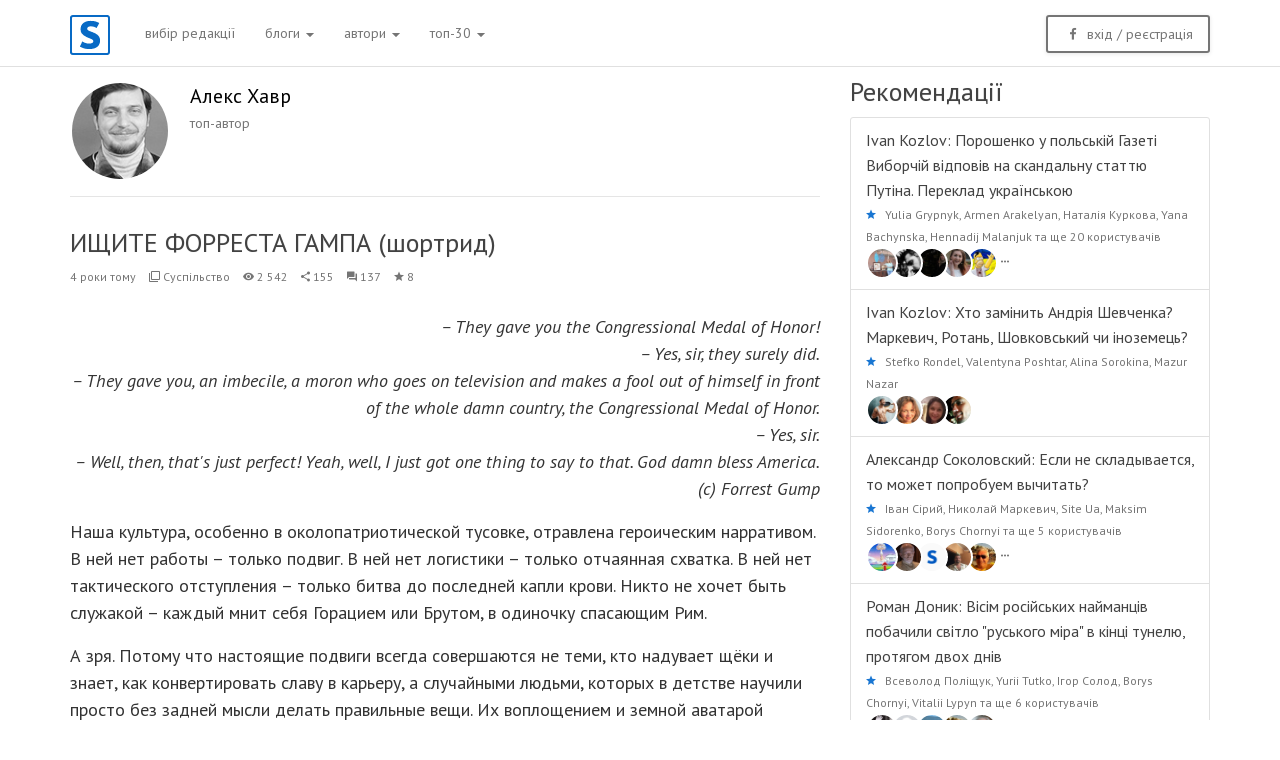

--- FILE ---
content_type: text/html; charset=UTF-8
request_url: https://old.site.ua/khavryuchenko.oleksiy/36885-ischite-forresta-gampa-shortrid/
body_size: 11319
content:

<!DOCTYPE html>
<html lang="uk-UA">
<head>
    <meta property="fb:app_id" content="198834233620212"/>
    <meta property="fb:pages" content="1529341350655882"/>
    <meta http-equiv="X-UA-Compatible" content="IE=edge,chrome=1">
    <link rel="icon" title="Icon" href="/img/icon.png">
    <link rel="shortcut icon" title="Shortcut icon" href="/img/icon.png">
    <link rel="apple-touch-icon" href="/img/apple-touch-icon.png"/>
    <meta charset="UTF-8">
    <meta name="viewport" content="width=device-width, initial-scale=1.0, maximum-scale=1.0, user-scalable=no"/>
    <meta name="csrf-param" content="_csrf">
    <meta name="csrf-token" content="Z016NVVmVkFTHz5HLy8VFykqKXhsBx4lSjUuXWNLGQZKGjBHORciAA==">
    <link href="https://fonts.googleapis.com/css?family=PT+Sans:400,400i,700,700i&amp;subset=cyrillic-ext"
          rel="stylesheet">
    <title>Алекс Хавр: ИЩИТЕ ФОРРЕСТА ГАМПА (шортрид) | site.ua</title>
    <meta property="og:title" content="Алекс Хавр: ИЩИТЕ ФОРРЕСТА ГАМПА (шортрид)">
<meta property="twitter:title" content="Алекс Хавр: ИЩИТЕ ФОРРЕСТА ГАМПА (шортрид)">
<meta property="twitter:site" content="@site_ua">
<meta property="twitter:creator" content="@site_ua">
<meta property="twitter:description" content="стаття">
<meta property="twitter:card" content="summary_large_image">
<meta property="og:image" content="https://site.ua/uploads/post_cover_images/3405/600x400/img_60eb2935eb92c.jpg">
<meta property="twitter:image" content="https://site.ua/uploads/post_cover_images/3405/600x400/img_60eb2935eb92c.jpg">
<meta property="og:url" content="https://site.ua/khavryuchenko.oleksiy/36885/">
<meta property="og:type" content="article">
<link href="https://site.ua/khavryuchenko.oleksiy/36885/" rel="canonical">
<link href="/css/bootstrap.min.css?v=1539434653" rel="stylesheet">
<link href="/css/bootstrap-extend.min.css?v=1539434653" rel="stylesheet">
<link href="/css/application.css?v=1564320767" rel="stylesheet">
<script src="/assets/c45d186/jquery.js?v=1539435249"></script>
<script src="/assets/3a994d6d/yii.js?v=1539435249"></script>
<script src="/js/bootstrap.min.js?v=1539434653"></script>
<script src="/js/application.js?v=1539434653"></script>

	<!-- Google Tag Manager -->
<script>(function(w,d,s,l,i){w[l]=w[l]||[];w[l].push({'gtm.start':
new Date().getTime(),event:'gtm.js'});var f=d.getElementsByTagName(s)[0],
j=d.createElement(s),dl=l!='dataLayer'?'&l='+l:'';j.async=true;j.src=
'https://www.googletagmanager.com/gtm.js?id='+i+dl;f.parentNode.insertBefore(j,f);
})(window,document,'script','dataLayer','GTM-NVGP6W8');</script>
<!-- End Google Tag Manager -->

    <!-- Facebook Pixel Code -->
    <script>
        !function(f,b,e,v,n,t,s)
        {if(f.fbq)return;n=f.fbq=function(){n.callMethod?
            n.callMethod.apply(n,arguments):n.queue.push(arguments)};
            if(!f._fbq)f._fbq=n;n.push=n;n.loaded=!0;n.version='2.0';
            n.queue=[];t=b.createElement(e);t.async=!0;
            t.src=v;s=b.getElementsByTagName(e)[0];
            s.parentNode.insertBefore(t,s)}(window, document,'script',
            'https://connect.facebook.net/en_US/fbevents.js');
        fbq('init', '207443824495764');
        fbq('track', 'PageView');
    </script>
    <noscript><img height="1" width="1" style="display:none"
                   src="https://www.facebook.com/tr?id=207443824495764&ev=PageView&noscript=1"
        /></noscript>
    <!-- End Facebook Pixel Code -->
    </head>
<body>
    	    <script data-ad-client="ca-pub-6878504927492241" async src="https://pagead2.googlesyndication.com/pagead/js/adsbygoogle.js"></script>

    

<!-- Google Tag Manager (noscript) -->
<noscript><iframe src="https://www.googletagmanager.com/ns.html?id=GTM-NVGP6W8"
height="0" width="0" style="display:none;visibility:hidden"></iframe></noscript>
<!-- End Google Tag Manager (noscript) -->

    <script>
  (function(i,s,o,g,r,a,m){i['GoogleAnalyticsObject']=r;i[r]=i[r]||function(){
  (i[r].q=i[r].q||[]).push(arguments)},i[r].l=1*new Date();a=s.createElement(o),
  m=s.getElementsByTagName(o)[0];a.async=1;a.src=g;m.parentNode.insertBefore(a,m)
  })(window,document,'script','//www.google-analytics.com/analytics.js','ga');

  ga('create', 'UA-22182270-4', 'auto');
  ga('send', 'pageview');


    </script>
<div id="fb-root"></div>
<script>(function(d, s, id) {
  var js, fjs = d.getElementsByTagName(s)[0];
  if (d.getElementById(id)) return;
  js = d.createElement(s); js.id = id;
  js.src = "//connect.facebook.net/uk_UA/sdk.js#xfbml=1&version=v2.8&appId=198834233620212";
  fjs.parentNode.insertBefore(js, fjs);
}(document, 'script', 'facebook-jssdk'));
</script>


<nav class="site-navbar navbar navbar-default navbar-fixed-top" role="navigation" id="top-menu-navbar">
    <div class="container container-fluid">
        <div class="navbar-header">
            <button type="button" class="navbar-toggle hamburger navbar-toggle-right hided"
                    data-toggle="collapse" data-target="#site-navbar-collapse">
                <span class="sr-only">Toggle navigation</span>
                <span class="hamburger-bar"></span>
            </button>
            <div class="navbar-brand navbar-brand-center">
                                    <a href="/"><img class="navbar-brand-logo" src="/img/logo_site_ua_new.svg" alt="site.ua"></a>                            </div>
        </div>
        <div class="collapse navbar-collapse navbar-collapse-toolbar" id="site-navbar-collapse">
            <ul class="nav navbar-nav">
                <li><a href="/posts/editors/" role="button">вибір редакції</a></li>

                
                <li class="dropdown">
                    <a class="dropdown-toggle" href="#" role="button" data-toggle="dropdown">блоги <span class="caret"></span></a>                    <ul class="dropdown-menu" role="menu">
                        <li><a href="/posts/" role="button">топ-блоги</a></li>
                        <li><a href="/posts/club/" role="button">клуб</a></li>
                        <li><a href="/posts/sandbox/" role="button">sandbox</a></li>
                    </ul>
                </li>
                <li class="dropdown">
                    <a class="dropdown-toggle" href="#" role="button" data-toggle="dropdown">автори <span class="caret"></span></a>                    <ul class="dropdown-menu" role="menu">
                        <li><a href="/authors/">топ-автори</a></li>
                        <li><a href="/authors/club/">члени клубу</a></li>
                        <li><a href="/authors/sandbox/">sandbox</a></li>

                                            </ul>
                </li>
                <li class="dropdown">
                    <a class="dropdown-toggle" href="#" role="button" data-toggle="dropdown">топ-30 <span class="caret"></span></a>                    <ul class="dropdown-menu" role="menu">
                        <li><a href="/posts/top/">весь час</a></li>
                        <li><a href="/posts/top/year/">рік</a></li>
                        <li><a href="/posts/top/month/">місяць</a></li>
                        <li><a href="/posts/top/week/">тиждень</a></li>
                    </ul>
                </li>
            </ul>

                            
<div class="eauth" id="w1">
    <a type="button" class="pull-right margin-left-5 margin-top-15 btn btn-outline btn-primary eauth-service-link" href="/login/facebook/" data-eauth-service="facebook"><i class="icon md-facebook"></i> вхід <span class="hidden-sm">/ реєстрація</span></a></div>




                <span class="hidden-lg hidden-md hidden-sm"><br><br>&nbsp;</span>
            
            
                    </div>
    </div>
</nav>

<div class="container">
    <div id="page">
        <div class="row">
            <div class="col-lg-8 col-md-8 col-sm-12 col-xs-12">
                

<div id="post-page">
        

<div class="row">
    <div class="col-xs-12">
        <div class="widget author-info">
            <div class="widget-header padding-vertical-15 clearfix">
                <a class="avatar avatar-100 img-bordered bg-white pull-left margin-right-20"
                   href="/khavryuchenko.oleksiy/">
                    <img src="/uploads/avatars/3405/200x200/be1bc7997695495f756312886f566110.jpg" alt="site.ua">                </a>
                <div class="pull-left">
                    <div class="font-size-20">
                       <a class="black" href="/khavryuchenko.oleksiy/">Алекс Хавр</a>                    </div>
                                            <span class="grey-600 font-weight-300">топ-автор</span>
                                                        </div>
            </div>
        </div>
    </div>
</div>
    <div class="row">
        <div class="page-header">
            <h1 class="page-title">
                                ИЩИТЕ ФОРРЕСТА ГАМПА (шортрид)</h1>
        </div>
    </div>
    <div class="row">
        <div class="col-xs-12">
            <ul class="list-inline pull-left font-size-12">
                <li>
                    4 роки тому                </li>
                <li>
                    <i class="icon md-collection-item"></i>
                    <a href="/posts/category/4/" class="category-url">Суспільство</a>
                </li>
                <li>
                    <i class="icon md-eye"></i>                    2 542                </li>
		                    <li>
                        <i class="icon md-share"></i>
                        155                    </li>
		                                    <li>
                        <i class="icon md-comments"></i>
                        137                    </li>
                                                    <li>
                        <i class="icon md-star"></i>                        8                    </li>
                            </ul>
        </div>
    </div>
        <div class="row">
        <div class="col-xs-12" id="single-post">
            <div class="font-size-18">
                <p style="text-align: right;"><i>– They gave you the Congressional Medal of Honor! <br></i><i>– Yes, sir, they surely did. <br></i><i>– They gave you, an imbecile, a moron who goes on television and makes a fool out of himself in front of the whole damn country, the Congressional Medal of Honor. <br></i><i>– Yes, sir. <br></i><i>– Well, then, that's just perfect! Yeah, well, I just got one thing to say to that. God damn bless America. <br></i><i>(с) </i><i>Forrest Gump </i></p>    <p>Наша культура, особенно в околопатриотической тусовке, отравлена героическим нарративом. В ней нет работы – только подвиг. В ней нет логистики – только отчаянная схватка. В ней нет тактического отступления – только битва до последней капли крови. Никто не хочет быть служакой – каждый мнит себя Горацием или Брутом, в одиночку спасающим Рим.</p>  <p>А зря. Потому что настоящие подвиги всегда совершаются не теми, кто надувает щёки и знает, как конвертировать славу в карьеру, а случайными людьми, которых в детстве научили просто без задней мысли делать правильные вещи. Их воплощением и земной аватарой является Форрест Гамп, который зачастую оказывается человеком намного лучшим, чем окружающие его. Несмотря на то, что никто его не знает, никто его не помнит, и все немедленно забывают о нём, стоит только отвести взгляд. Однако, история движется их силами.</p>  <p>Так что ищите вокруг себя не героев в ореоле славы, а простых Форрестов Гампов. И не пренебрегайте ими. А то по итогу выяснится, что вас никто не вынесет с поля боя, рискуя собственной задницей (в прямом смысле слова).</p><p><br></p>    <p>Ну, а если вам неохота ассоциировать себя с недоумком, обладателем IQ 75 и ранения в жопу (действительно, это же никак не героично), то попробуйте хотя бы майора Даллесона из "<a href="https://en.wikipedia.org/wiki/The_Naked_and_the_Dead">Нагих и мёртвых</a>".</p><p><br></p>    <p>P.S. Стоит ли напоминать, что "Нагие и мёртвые" – лучший роман о Второй Мировой?</p>        <p><br></p>        <i>Данный блог является научно-популярным. В статье могут быть изложены точки зрения, отличные от мнения автора.</i>            </div>
        </div>
    </div>

    <div id="recommend-widget" class="padding-top-20">
    <div class="row">
        <div class="col-xs-12">
            <div id="share-buttons" class="inline">
                                    <a class="font-weight-400 btn btn-outline btn-primary blue-700" id="read-top-articles-link" href="/posts/top/week/">
<i class="blue-700 icon md-star" id="read-top-articles"></i>
<span>читати топ статей</span>

</a>
                                <div class="pull-right social-likes">
                    <a class="btn waves-effect waves-light social-facebook facebook hidden-xs">
                        <span class="btn-label"></span><i
                                class="icon md-facebook margin-left-10 margin-right-10"></i></a>

                    <a class="btn waves-effect waves-light social-twitter twitter hidden-xs">
                        <span class="btn-label"></span><i
                                class="icon md-twitter margin-left-10 margin-right-10"></i></a>
                </div>
            </div>
        </div>
    </div>
    <hr>
</div>



    
<div id="subscribe-widget">
    <div class="row">
        <div class="col-xs-12">
            <div class="row no-space">
                <div class="col-sm-1 col-xs-2">
                    <a href="/khavryuchenko.oleksiy/">
                        <img class="img-responsive img-circle" src="/uploads/avatars/3405/100x100/be1bc7997695495f756312886f566110.jpg" alt="">                    </a>
                </div>
                <div class="col-sm-5 col-xs-6">
                    <div class="padding-left-15">
                        <a href="/khavryuchenko.oleksiy/" class="blue-700">
                            khavryuchenko.oleksiy</a>
                        <br>
                        <span class="profile-user font-size-20 font-weight-400">
                        Алекс Хавр                    </span>
                    </div>
                </div>
                <div class="col-sm-6 col-xs-4">
                    <div id="subscribe-button" class="padding-top-10">
                                            </div>
                </div>
            </div>
        </div>
    </div>
    <hr>
</div>



            
<div class="row">
    <div class="col-xs-12">
        <div class="comments-auth eauth text-center padding-vertical-10 margin-top-10" id="w0">
            <p><i class="icon md-lock"></i> Коментарі доступні тільки зареєстрованим користувачам</p>
            <a id="fb-comments-auth" class="eauth-service-link blue-700" href="/login/facebook/" data-eauth-service="facebook">вхід / реєстрація</a>        </div>
    </div>
</div>
    
    


    
    
                
        
        
            
</div>


            </div>

            <div class="col-lg-4 col-md-4 col-sm-12 col-xs-12">
                

<div class="row">
    <div class="col-xs-12">
        <h3 class="page-title padding-vertical-10">Рекомендації</h3>
    </div>
</div>

<div class="row">
    <div class="col-xs-12">
        <ul class="list-group list-group-bordered" id="recommendations-list">
                            
<li class="list-group-item">
    <span class="font-size-16">
        <a href="/ivan.kozlov/37343-poroshenko-u-polskiy-gazeti-viborchiy-vidpoviv-na-skandalnu-stattyu-putina-pereklad-ukrayinskoyu/">Ivan Kozlov: Порошенко у польській Газеті Виборчій відповів на скандальну статтю Путіна. Переклад українською</a>    </span>
    <br>
    <i class="icon md-star blue-700 recommendations-star"></i>
    <span class="font-size-12">
                                                                                                                                                                            
                        <a class="category-url" href="/yulia.grypnyk/">Yulia Grypnyk</a>, <a class="category-url" href="/armen.arakelyan/">Armen Arakelyan</a>, <a class="category-url" href="/nataliya.kurkova/">Наталія Куркова</a>, <a class="category-url" href="/yana.bachynska/">Yana Bachynska</a>, <a class="category-url" href="/hennadij.malanjuk/">Hennadij Malanjuk</a> та ще 20 користувачів                            <br>
                                                            <a href="/yulia.grypnyk/"
                        data-toggle="tooltip"
                        data-placement="bottom"
                        data-original-title="Yulia Grypnyk" style="display:inline-block;">
                        <img class="img-circle img-bordered bg-white" src="/uploads/avatars/19119/64x64/2dec8d122fa3447e2baa42fbe4fe7918.jpg" width="32px" alt="Yulia Grypnyk" style="z-index: 5"></a>
                                                            <a href="/armen.arakelyan/"
                        data-toggle="tooltip"
                        data-placement="bottom"
                        data-original-title="Armen Arakelyan" style="display:inline-block;">
                        <img class="img-circle img-bordered bg-white" src="/uploads/avatars/19121/64x64/f67cd61e7bcf9f4d6b2c3e19e2c2d36d.jpg" width="32px" alt="Armen Arakelyan" style="margin-left: -10px; z-index: 4"></a>
                                                            <a href="/nataliya.kurkova/"
                        data-toggle="tooltip"
                        data-placement="bottom"
                        data-original-title="Наталія Куркова" style="display:inline-block;">
                        <img class="img-circle img-bordered bg-white" src="/uploads/avatars/19126/64x64/3a5b32a30dde157ac0e5e90d1330fe91.jpg" width="32px" alt="Наталія Куркова" style="margin-left: -10px; z-index: 3"></a>
                                                            <a href="/yana.bachynska/"
                        data-toggle="tooltip"
                        data-placement="bottom"
                        data-original-title="Yana Bachynska" style="display:inline-block;">
                        <img class="img-circle img-bordered bg-white" src="/uploads/avatars/19128/64x64/d68064201291ce47be8ac5d3918bcb49.jpg" width="32px" alt="Yana Bachynska" style="margin-left: -10px; z-index: 2"></a>
                                                            <a href="/hennadij.malanjuk/"
                        data-toggle="tooltip"
                        data-placement="bottom"
                        data-original-title="Hennadij Malanjuk" style="display:inline-block;">
                        <img class="img-circle img-bordered bg-white" src="/uploads/avatars/19129/64x64/de3b44f4e0e248b9d56ece385a6c1950.jpg" width="32px" alt="Hennadij Malanjuk" style="margin-left: -10px; z-index: 1"></a>
                                <i class="icon md-more"></i>
                        </span>
</li>
                            
<li class="list-group-item">
    <span class="font-size-16">
        <a href="/ivan.kozlov/37344-hto-zaminit-andriya-shevchenka-markevich-rotan-shovkovskiy-chi-inozemets/">Ivan Kozlov: Хто замінить Андрія Шевченка? Маркевич, Ротань, Шовковський чи іноземець?</a>    </span>
    <br>
    <i class="icon md-star blue-700 recommendations-star"></i>
    <span class="font-size-12">
                                    <a class="category-url" href="/stefko.rondel/">Stefko Rondel</a>,                             <a class="category-url" href="/valentyna.poshtar/">Valentyna Poshtar</a>,                             <a class="category-url" href="/alina.sorokina/">Alina Sorokina</a>,                             <a class="category-url" href="/mazur.nazar/">Mazur Nazar</a>                                        <br>
                                                            <a href="/stefko.rondel/"
                            data-toggle="tooltip"
                            data-placement="bottom"
                            data-original-title="Stefko Rondel"
                            style="display:inline-block;">
                        <img class="img-circle img-bordered bg-white" src="/uploads/avatars/19120/64x64/c31de86411f643ec08e04b38ae397efc.jpg" width="32px" alt="Stefko Rondel" style="z-index: 5">                        </a>
                                                            <a href="/valentyna.poshtar/"
                            data-toggle="tooltip"
                            data-placement="bottom"
                            data-original-title="Valentyna Poshtar"
                            style="display:inline-block;">
                        <img class="img-circle img-bordered bg-white" src="/uploads/avatars/19144/64x64/e97bab5d4b13eb276aa4209d0f7d4f72.jpg" width="32px" alt="Valentyna Poshtar" style="margin-left: -10px; z-index: 4">                        </a>
                                                            <a href="/alina.sorokina/"
                            data-toggle="tooltip"
                            data-placement="bottom"
                            data-original-title="Alina Sorokina"
                            style="display:inline-block;">
                        <img class="img-circle img-bordered bg-white" src="/uploads/avatars/19147/64x64/0a4afc550434c2fa75a83a3fbdb408d0.jpg" width="32px" alt="Alina Sorokina" style="margin-left: -10px; z-index: 3">                        </a>
                                                            <a href="/mazur.nazar/"
                            data-toggle="tooltip"
                            data-placement="bottom"
                            data-original-title="Mazur Nazar"
                            style="display:inline-block;">
                        <img class="img-circle img-bordered bg-white" src="/uploads/avatars/19148/64x64/2a33b11cfa5f7f31c4e15111964e161e.jpg" width="32px" alt="Mazur Nazar" style="margin-left: -10px; z-index: 2">                        </a>
                                        </span>
</li>
                            
<li class="list-group-item">
    <span class="font-size-16">
        <a href="/aleksandr.sokolovskiy/37342-esli-ne-skladyvaetsya-to-mojet-poprobuem-vychitat/">Александр Соколовский: Если не складывается, то может попробуем вычитать?</a>    </span>
    <br>
    <i class="icon md-star blue-700 recommendations-star"></i>
    <span class="font-size-12">
                                                                                                                                                                            
                        <a class="category-url" href="/ivan.siriy/">Іван Сірий</a>, <a class="category-url" href="/nikolay.markevich/">Николай Маркевич</a>, <a class="category-url" href="/admin.site.ua/">Site Ua</a>, <a class="category-url" href="/maksim.sidorenko/">Maksim Sidorenko</a>, <a class="category-url" href="/borys.chornyi/">Borys Chornyi</a> та ще 5 користувачів                            <br>
                                                            <a href="/ivan.siriy/"
                        data-toggle="tooltip"
                        data-placement="bottom"
                        data-original-title="Іван Сірий" style="display:inline-block;">
                        <img class="img-circle img-bordered bg-white" src="/uploads/avatars/18390/64x64/55e5884874635ce401cadc130ebff061.jpg" width="32px" alt="Іван Сірий" style="z-index: 5"></a>
                                                            <a href="/nikolay.markevich/"
                        data-toggle="tooltip"
                        data-placement="bottom"
                        data-original-title="Николай Маркевич" style="display:inline-block;">
                        <img class="img-circle img-bordered bg-white" src="/uploads/avatars/19166/64x64/7cb3c7c270c0a64cb5d19dbe79e769c9.jpg" width="32px" alt="Николай Маркевич" style="margin-left: -10px; z-index: 4"></a>
                                                            <a href="/admin.site.ua/"
                        data-toggle="tooltip"
                        data-placement="bottom"
                        data-original-title="Site Ua" style="display:inline-block;">
                        <img class="img-circle img-bordered bg-white" src="/uploads/avatars/3/64x64/eccbc87e4b5ce2fe28308fd9f2a7baf3.jpg" width="32px" alt="Site Ua" style="margin-left: -10px; z-index: 3"></a>
                                                            <a href="/maksim.sidorenko/"
                        data-toggle="tooltip"
                        data-placement="bottom"
                        data-original-title="Maksim Sidorenko" style="display:inline-block;">
                        <img class="img-circle img-bordered bg-white" src="/uploads/avatars/5099/64x64/6e66329891cbb9adb1966e44379cfadf.jpg" width="32px" alt="Maksim Sidorenko" style="margin-left: -10px; z-index: 2"></a>
                                                            <a href="/borys.chornyi/"
                        data-toggle="tooltip"
                        data-placement="bottom"
                        data-original-title="Borys Chornyi" style="display:inline-block;">
                        <img class="img-circle img-bordered bg-white" src="/uploads/avatars/6742/64x64/325eaeac5bef34937cfdc1bd73034d17.jpg" width="32px" alt="Borys Chornyi" style="margin-left: -10px; z-index: 1"></a>
                                <i class="icon md-more"></i>
                        </span>
</li>
                            
<li class="list-group-item">
    <span class="font-size-16">
        <a href="/skitalec/37339-visim-rosiyskih-naymantsiv-pobachili-svitlo-ruskogo-mira-v-kintsi-tunelyu-protyagom-dvoh-dniv/">Роман Доник: Вісім російських найманців побачили світло "руського міра" в кінці тунелю, протягом двох днів</a>    </span>
    <br>
    <i class="icon md-star blue-700 recommendations-star"></i>
    <span class="font-size-12">
                                                                                                                                                                            
                        <a class="category-url" href="/vsevolod.polischuk/">Всеволод Поліщук</a>, <a class="category-url" href="/yurii.tutko.18788/">Yurii Tutko</a>, <a class="category-url" href="/igor.solod/">Ігор Солод</a>, <a class="category-url" href="/borys.chornyi/">Borys Chornyi</a>, <a class="category-url" href="/livist/">Vitalii Lypyn</a> та ще 6 користувачів                            <br>
                                                            <a href="/vsevolod.polischuk/"
                        data-toggle="tooltip"
                        data-placement="bottom"
                        data-original-title="Всеволод Поліщук" style="display:inline-block;">
                        <img class="img-circle img-bordered bg-white" src="/uploads/avatars/19110/64x64/55c88d9c53ef4b9ea9b72eda813dce97.jpg" width="32px" alt="Всеволод Поліщук" style="z-index: 5"></a>
                                                            <a href="/yurii.tutko.18788/"
                        data-toggle="tooltip"
                        data-placement="bottom"
                        data-original-title="Yurii Tutko" style="display:inline-block;">
                        <img class="img-circle img-bordered bg-white" src="/uploads/avatars/18788/64x64/fae01d4ee6963b74a037e46b2cf436cf.jpg" width="32px" alt="Yurii Tutko" style="margin-left: -10px; z-index: 4"></a>
                                                            <a href="/igor.solod/"
                        data-toggle="tooltip"
                        data-placement="bottom"
                        data-original-title="Ігор Солод" style="display:inline-block;">
                        <img class="img-circle img-bordered bg-white" src="/uploads/avatars/6006/64x64/91ba4a4478a66bee9812b0804b6f9d1b.jpg" width="32px" alt="Ігор Солод" style="margin-left: -10px; z-index: 3"></a>
                                                            <a href="/borys.chornyi/"
                        data-toggle="tooltip"
                        data-placement="bottom"
                        data-original-title="Borys Chornyi" style="display:inline-block;">
                        <img class="img-circle img-bordered bg-white" src="/uploads/avatars/6742/64x64/325eaeac5bef34937cfdc1bd73034d17.jpg" width="32px" alt="Borys Chornyi" style="margin-left: -10px; z-index: 2"></a>
                                                            <a href="/livist/"
                        data-toggle="tooltip"
                        data-placement="bottom"
                        data-original-title="Vitalii Lypyn" style="display:inline-block;">
                        <img class="img-circle img-bordered bg-white" src="/uploads/avatars/7239/64x64/0d9756dc528560b61c85bfefba233aab.jpg" width="32px" alt="Vitalii Lypyn" style="margin-left: -10px; z-index: 1"></a>
                                <i class="icon md-more"></i>
                        </span>
</li>
                            
<li class="list-group-item">
    <span class="font-size-16">
        <a href="/viktoriya.soloduhina/37338-pro-ukrayinske-kino-i-stado-baraniv/">Виктория Солодухина: Про українське кіно і стадо баранів.</a>    </span>
    <br>
    <i class="icon md-star blue-700 recommendations-star"></i>
    <span class="font-size-12">
                                    <a class="category-url" href="/krikun.krikun/">Krikun Krikun</a>,                             <a class="category-url" href="/mihail.ochkas/">Михаил Очкас</a>,                             <a class="category-url" href="/viktor.talniy/">Віктор Тальний</a>                                        <br>
                                                            <a href="/krikun.krikun/"
                            data-toggle="tooltip"
                            data-placement="bottom"
                            data-original-title="Krikun Krikun"
                            style="display:inline-block;">
                        <img class="img-circle img-bordered bg-white" src="/uploads/avatars/4941/64x64/b43a6403c17870707ca3c44984a2da22.jpg" width="32px" alt="Krikun Krikun" style="z-index: 5">                        </a>
                                                            <a href="/mihail.ochkas/"
                            data-toggle="tooltip"
                            data-placement="bottom"
                            data-original-title="Михаил Очкас"
                            style="display:inline-block;">
                        <img class="img-circle img-bordered bg-white" src="/uploads/avatars/4570/64x64/e9dae45ec08b498f7e1af247757c9b35.jpg" width="32px" alt="Михаил Очкас" style="margin-left: -10px; z-index: 4">                        </a>
                                                            <a href="/viktor.talniy/"
                            data-toggle="tooltip"
                            data-placement="bottom"
                            data-original-title="Віктор Тальний"
                            style="display:inline-block;">
                        <img class="img-circle img-bordered bg-white" src="/uploads/avatars/8535/64x64/db53e24fbc4e5a62aaa6e92f6bd1167f.jpg" width="32px" alt="Віктор Тальний" style="margin-left: -10px; z-index: 3">                        </a>
                                        </span>
</li>
                            
<li class="list-group-item">
    <span class="font-size-16">
        <a href="/serhiy.grigorovich/37332-velikiy-den-rozdurachkovuvanya-ukrayini--ch1-tse-same-te-scho-anonsuvalosya/">Serhiy Grigorovich: Великий день роздурачковуваня України ! Ч.1. Це саме те, що анонсувалося!</a>    </span>
    <br>
    <i class="icon md-star blue-700 recommendations-star"></i>
    <span class="font-size-12">
                                                                                                                                                                            
                        <a class="category-url" href="/vale.ntin.18265/">Vale Ntin</a>, <a class="category-url" href="/serj.grigorovskiy/">Серж Григоровский</a>, <a class="category-url" href="/serg.tihonov/">Серг Тихонов</a>, <a class="category-url" href="/krikun.krikun/">Krikun Krikun</a>, <a class="category-url" href="/anna.maccagniani/">Anna Maccagniani</a> та ще 2 користувача                            <br>
                                                            <a href="/vale.ntin.18265/"
                        data-toggle="tooltip"
                        data-placement="bottom"
                        data-original-title="Vale Ntin" style="display:inline-block;">
                        <img class="img-circle img-bordered bg-white" src="/uploads/avatars/18265/64x64/81a25c4e9b7f4f8fa356e4863b32735e.jpg" width="32px" alt="Vale Ntin" style="z-index: 5"></a>
                                                            <a href="/serj.grigorovskiy/"
                        data-toggle="tooltip"
                        data-placement="bottom"
                        data-original-title="Серж Григоровский" style="display:inline-block;">
                        <img class="img-circle img-bordered bg-white" src="/uploads/avatars/18591/64x64/bf733cd11248d1bd93337bc4bf1acd55.jpg" width="32px" alt="Серж Григоровский" style="margin-left: -10px; z-index: 4"></a>
                                                            <a href="/serg.tihonov/"
                        data-toggle="tooltip"
                        data-placement="bottom"
                        data-original-title="Серг Тихонов" style="display:inline-block;">
                        <img class="img-circle img-bordered bg-white" src="/uploads/avatars/19598/64x64/0e3febae74bb362088755e1f1cb3c4a5.jpg" width="32px" alt="Серг Тихонов" style="margin-left: -10px; z-index: 3"></a>
                                                            <a href="/krikun.krikun/"
                        data-toggle="tooltip"
                        data-placement="bottom"
                        data-original-title="Krikun Krikun" style="display:inline-block;">
                        <img class="img-circle img-bordered bg-white" src="/uploads/avatars/4941/64x64/b43a6403c17870707ca3c44984a2da22.jpg" width="32px" alt="Krikun Krikun" style="margin-left: -10px; z-index: 2"></a>
                                                            <a href="/anna.maccagniani/"
                        data-toggle="tooltip"
                        data-placement="bottom"
                        data-original-title="Anna Maccagniani" style="display:inline-block;">
                        <img class="img-circle img-bordered bg-white" src="/uploads/avatars/7996/64x64/2d5c4ea4c4aaf3aea8ac8dee1df8fbe8.jpg" width="32px" alt="Anna Maccagniani" style="margin-left: -10px; z-index: 1"></a>
                                <i class="icon md-more"></i>
                        </span>
</li>
                            
<li class="list-group-item">
    <span class="font-size-16">
        <a href="/yulia.grypnyk/37281-shok-ukrainoyazychnaya-chelyust-knyazya-volodymera-10-faktov/">Yulia Grypnyk: ШОК! УКРАИНОЯЗЫЧНАЯ ЧЕЛЮСТЬ КНЯЗЯ ВОЛОДЫМЕРА! 10 фактов!</a>    </span>
    <br>
    <i class="icon md-star blue-700 recommendations-star"></i>
    <span class="font-size-12">
                                                                                                                                                                            
                        <a class="category-url" href="/stefko.rondel/">Stefko Rondel</a>, <a class="category-url" href="/ruslana.pylypyshyn/">Ruslana Pylypyshyn</a>, <a class="category-url" href="/ivan.kozlov/">Ivan Kozlov</a>, <a class="category-url" href="/mark.telepko/">Mark Telepko</a>, <a class="category-url" href="/kateryna.yablonska/">Kateryna Yablonska</a> та ще 39 користувачів                            <br>
                                                            <a href="/stefko.rondel/"
                        data-toggle="tooltip"
                        data-placement="bottom"
                        data-original-title="Stefko Rondel" style="display:inline-block;">
                        <img class="img-circle img-bordered bg-white" src="/uploads/avatars/19120/64x64/c31de86411f643ec08e04b38ae397efc.jpg" width="32px" alt="Stefko Rondel" style="z-index: 5"></a>
                                                            <a href="/ruslana.pylypyshyn/"
                        data-toggle="tooltip"
                        data-placement="bottom"
                        data-original-title="Ruslana Pylypyshyn" style="display:inline-block;">
                        <img class="img-circle img-bordered bg-white" src="/uploads/avatars/19122/64x64/a0fc5fecef9ad44aaf6ddf8c90ae1503.jpg" width="32px" alt="Ruslana Pylypyshyn" style="margin-left: -10px; z-index: 4"></a>
                                                            <a href="/ivan.kozlov/"
                        data-toggle="tooltip"
                        data-placement="bottom"
                        data-original-title="Ivan Kozlov" style="display:inline-block;">
                        <img class="img-circle img-bordered bg-white" src="/uploads/avatars/19124/64x64/16e62507eba0d973dc7aa14aa3aa41ab.jpg" width="32px" alt="Ivan Kozlov" style="margin-left: -10px; z-index: 3"></a>
                                                            <a href="/mark.telepko/"
                        data-toggle="tooltip"
                        data-placement="bottom"
                        data-original-title="Mark Telepko" style="display:inline-block;">
                        <img class="img-circle img-bordered bg-white" src="/uploads/avatars/19127/64x64/4c6ec11e967c21b14b970b16579cdf13.jpg" width="32px" alt="Mark Telepko" style="margin-left: -10px; z-index: 2"></a>
                                                            <a href="/kateryna.yablonska/"
                        data-toggle="tooltip"
                        data-placement="bottom"
                        data-original-title="Kateryna Yablonska" style="display:inline-block;">
                        <img class="img-circle img-bordered bg-white" src="/uploads/avatars/19116/64x64/dd2bdf6cb881176bc2c0c568e1a180fa.jpg" width="32px" alt="Kateryna Yablonska" style="margin-left: -10px; z-index: 1"></a>
                                <i class="icon md-more"></i>
                        </span>
</li>
                            
<li class="list-group-item">
    <span class="font-size-16">
        <a href="/pavel.kazarin/37298-kto-mojet-priyti-posle-putina/">Павел Казарин: ​Кто может прийти после Путина</a>    </span>
    <br>
    <i class="icon md-star blue-700 recommendations-star"></i>
    <span class="font-size-12">
                                                                                                                                                                            
                        <a class="category-url" href="/gubenko.pavel/">Gubenko Pavel</a>, <a class="category-url" href="/yurii.tutko.18788/">Yurii Tutko</a>, <a class="category-url" href="/yuriy.zelenkov.18912/">Юрий Зеленков</a>, <a class="category-url" href="/admin.site.ua/">Site Ua</a>, <a class="category-url" href="/maksim.sidorenko/">Maksim Sidorenko</a> та ще 20 користувачів                            <br>
                                                            <a href="/gubenko.pavel/"
                        data-toggle="tooltip"
                        data-placement="bottom"
                        data-original-title="Gubenko Pavel" style="display:inline-block;">
                        <img class="img-circle img-bordered bg-white" src="/uploads/avatars/16055/64x64/258b55f3d6bc1cafb846ac3bbe5bc643.jpg" width="32px" alt="Gubenko Pavel" style="z-index: 5"></a>
                                                            <a href="/yurii.tutko.18788/"
                        data-toggle="tooltip"
                        data-placement="bottom"
                        data-original-title="Yurii Tutko" style="display:inline-block;">
                        <img class="img-circle img-bordered bg-white" src="/uploads/avatars/18788/64x64/fae01d4ee6963b74a037e46b2cf436cf.jpg" width="32px" alt="Yurii Tutko" style="margin-left: -10px; z-index: 4"></a>
                                                            <a href="/yuriy.zelenkov.18912/"
                        data-toggle="tooltip"
                        data-placement="bottom"
                        data-original-title="Юрий Зеленков" style="display:inline-block;">
                        <img class="img-circle img-bordered bg-white" src="/uploads/avatars/18912/64x64/a68cb11c77763c9de8861dd0dd2eaee5.jpg" width="32px" alt="Юрий Зеленков" style="margin-left: -10px; z-index: 3"></a>
                                                            <a href="/admin.site.ua/"
                        data-toggle="tooltip"
                        data-placement="bottom"
                        data-original-title="Site Ua" style="display:inline-block;">
                        <img class="img-circle img-bordered bg-white" src="/uploads/avatars/3/64x64/eccbc87e4b5ce2fe28308fd9f2a7baf3.jpg" width="32px" alt="Site Ua" style="margin-left: -10px; z-index: 2"></a>
                                                            <a href="/maksim.sidorenko/"
                        data-toggle="tooltip"
                        data-placement="bottom"
                        data-original-title="Maksim Sidorenko" style="display:inline-block;">
                        <img class="img-circle img-bordered bg-white" src="/uploads/avatars/5099/64x64/6e66329891cbb9adb1966e44379cfadf.jpg" width="32px" alt="Maksim Sidorenko" style="margin-left: -10px; z-index: 1"></a>
                                <i class="icon md-more"></i>
                        </span>
</li>
                            
<li class="list-group-item">
    <span class="font-size-16">
        <a href="/skitalec/37289-o-novom-glavkome-zamolvite-slovo-18/">Роман Доник: "О новом главкоме замолвите слово" (18+)</a>    </span>
    <br>
    <i class="icon md-star blue-700 recommendations-star"></i>
    <span class="font-size-12">
                                                                                                                                                                            
                        <a class="category-url" href="/elena.shevchenko/">Elena Shevchenko</a>, <a class="category-url" href="/yozef.shveyk/">Йозеф Швейк</a>, <a class="category-url" href="/yurii.tutko.18788/">Yurii Tutko</a>, <a class="category-url" href="/alla.kondrik/">Alla Kondrik</a>, <a class="category-url" href="/volodimir.rusanov/">Володимир Русанов</a> та ще 34 користувача                            <br>
                                                            <a href="/elena.shevchenko/"
                        data-toggle="tooltip"
                        data-placement="bottom"
                        data-original-title="Elena Shevchenko" style="display:inline-block;">
                        <img class="img-circle img-bordered bg-white" src="/uploads/avatars/16298/64x64/735475d64a23bbf3e94a5c49c5749349.jpg" width="32px" alt="Elena Shevchenko" style="z-index: 5"></a>
                                                            <a href="/yozef.shveyk/"
                        data-toggle="tooltip"
                        data-placement="bottom"
                        data-original-title="Йозеф Швейк" style="display:inline-block;">
                        <img class="img-circle img-bordered bg-white" src="/uploads/avatars/16892/64x64/0a187866618ca3049030ec5014860ae8.jpg" width="32px" alt="Йозеф Швейк" style="margin-left: -10px; z-index: 4"></a>
                                                            <a href="/yurii.tutko.18788/"
                        data-toggle="tooltip"
                        data-placement="bottom"
                        data-original-title="Yurii Tutko" style="display:inline-block;">
                        <img class="img-circle img-bordered bg-white" src="/uploads/avatars/18788/64x64/fae01d4ee6963b74a037e46b2cf436cf.jpg" width="32px" alt="Yurii Tutko" style="margin-left: -10px; z-index: 3"></a>
                                                            <a href="/alla.kondrik/"
                        data-toggle="tooltip"
                        data-placement="bottom"
                        data-original-title="Alla Kondrik" style="display:inline-block;">
                        <img class="img-circle img-bordered bg-white" src="/uploads/avatars/19007/64x64/4ef124d6f895ab6b274819566be43b12.jpg" width="32px" alt="Alla Kondrik" style="margin-left: -10px; z-index: 2"></a>
                                                            <a href="/volodimir.rusanov/"
                        data-toggle="tooltip"
                        data-placement="bottom"
                        data-original-title="Володимир Русанов" style="display:inline-block;">
                        <img class="img-circle img-bordered bg-white" src="/uploads/avatars/19077/64x64/39d50f6c9228b8f3c8830c18b8f91ab2.jpg" width="32px" alt="Володимир Русанов" style="margin-left: -10px; z-index: 1"></a>
                                <i class="icon md-more"></i>
                        </span>
</li>
                            
<li class="list-group-item">
    <span class="font-size-16">
        <a href="/aleksey.golobutskiy/37317-fakap-z-chausom-vova-mi-staraemos/">Олексій Голобуцький: Факап з Чаусом: "Вова, ми стараємось"</a>    </span>
    <br>
    <i class="icon md-star blue-700 recommendations-star"></i>
    <span class="font-size-12">
                                                                                                                                                                            
                        <a class="category-url" href="/sergiy.chernyakov/">Сергій Черняков</a>, <a class="category-url" href="/ivan.siriy/">Іван Сірий</a>, <a class="category-url" href="/zina.zinchenko/">Зина Зинченко</a>, <a class="category-url" href="/yurii.tutko.18788/">Yurii Tutko</a>, <a class="category-url" href="/alla.kondrik/">Alla Kondrik</a> та ще 18 користувачів                            <br>
                                                            <a href="/sergiy.chernyakov/"
                        data-toggle="tooltip"
                        data-placement="bottom"
                        data-original-title="Сергій Черняков" style="display:inline-block;">
                        <img class="img-circle img-bordered bg-white" src="/uploads/avatars/17459/64x64/80c3759420eee7aad4f3b6e9f1d9779b.jpg" width="32px" alt="Сергій Черняков" style="z-index: 5"></a>
                                                            <a href="/ivan.siriy/"
                        data-toggle="tooltip"
                        data-placement="bottom"
                        data-original-title="Іван Сірий" style="display:inline-block;">
                        <img class="img-circle img-bordered bg-white" src="/uploads/avatars/18390/64x64/55e5884874635ce401cadc130ebff061.jpg" width="32px" alt="Іван Сірий" style="margin-left: -10px; z-index: 4"></a>
                                                            <a href="/zina.zinchenko/"
                        data-toggle="tooltip"
                        data-placement="bottom"
                        data-original-title="Зина Зинченко" style="display:inline-block;">
                        <img class="img-circle img-bordered bg-white" src="/uploads/avatars/18455/64x64/8697e431350a17f3a1ce4ffaae7e3c16.jpg" width="32px" alt="Зина Зинченко" style="margin-left: -10px; z-index: 3"></a>
                                                            <a href="/yurii.tutko.18788/"
                        data-toggle="tooltip"
                        data-placement="bottom"
                        data-original-title="Yurii Tutko" style="display:inline-block;">
                        <img class="img-circle img-bordered bg-white" src="/uploads/avatars/18788/64x64/fae01d4ee6963b74a037e46b2cf436cf.jpg" width="32px" alt="Yurii Tutko" style="margin-left: -10px; z-index: 2"></a>
                                                            <a href="/alla.kondrik/"
                        data-toggle="tooltip"
                        data-placement="bottom"
                        data-original-title="Alla Kondrik" style="display:inline-block;">
                        <img class="img-circle img-bordered bg-white" src="/uploads/avatars/19007/64x64/4ef124d6f895ab6b274819566be43b12.jpg" width="32px" alt="Alla Kondrik" style="margin-left: -10px; z-index: 1"></a>
                                <i class="icon md-more"></i>
                        </span>
</li>
                    </ul>
    </div>
</div>
                <div class="hidden-sm hidden-xs">
                    <div id="social-subscribe-widget">
    <div id="facebook-like-widget">
        <iframe src="https://www.facebook.com/plugins/page.php?href=https%3A%2F%2Fwww.facebook.com%2Fwww.site.ua%2F&tabs&width=300&height=130&small_header=false&adapt_container_width=true&hide_cover=false&show_facepile=false&appId=198834233620212"
                width="300" height="130" style="border:none;overflow:hidden" scrolling="no" frameborder="0"
                allowTransparency="true"></iframe>
    </div>

    <div id="twitter-follow-widget" class="padding-vertical-10">
        <a href="https://twitter.com/site_ua" class="twitter-follow-button" data-lang="uk" data-show-count="true"
           data-size="large">Follow @site_ua</a>
        <script>
        !function(d,s,id){var js,fjs=d.getElementsByTagName(s)[0],p=/^http:/.test(d.location)?'http':'https';if(!d.getElementById(id)){js=d.createElement(s);js.id=id;js.src=p+'://platform.twitter.com/widgets.js';fjs.parentNode.insertBefore(js,fjs);}}(document, 'script', 'twitter-wjs');

        </script>
    </div>
</div>
                </div>
            </div>
        </div>
    </div>
</div>
<script>
    (function(document, window, $) {
        'use strict';
        var Site = window.Site;
        $(document).ready(function() {
            Site.run();
        });
    })(document, window, jQuery);



</script>
<footer class="site-footer margin-top-10">
    <div class="container">
        <div class="row">
            <div class="col-xs-12">
                <p class="font-size-12">© 2015&ndash;2026, site.ua &mdash; блог-платформа для топ-юзерів
                    українського сегменту
                    Facebook.
                    <br> Адміністрація сайту не несе відповідальності за зміст матеріалів, розміщених користувачами.
                </p>
                <div class="margin-top-10">
                    <ul class="list-inline">
                        <li><a class="blue-700" href="/feed/">rss</a></li>
                        <li><a class="blue-700" href="/rules/">правила</a></li>
                        <li><a class="blue-700" href="/contacts/">контакти</a></li>
                    </ul>
                </div>
            </div>
        </div>
    </div>
</footer>

<script src="/js/social-likes.min.js"></script>
<script type="text/javascript">jQuery(document).ready(function () {

        $('#recommendation-link').on('click', function(e) {
            e.preventDefault();
            $.ajax({
                type: 'POST',
                url: '/blog/post/recommend/',
                data: {
                    post_id : 36885,
                },
                success: function(data) {
                    //$.pjax.reload({container: '#p-recommendations'});
                    if (data.action === 'd') {
                        $('#recommendation-link').removeClass('animation-scale');
                        $('#recommendation-link').removeClass('blue-500');
                        $('#recommendation-link').addClass('grey-600');
                        $('#recommend-link-title').text('рекомендувати');
                        $('#recommendation-icon-star').removeClass('blue-700'); 
                        $('#recommendation-icon-star').addClass('grey-600');
                        if (Number(data.count) === 0) {
                             $('#stars-count').remove();
                        } else {
                            $('#stars-count').html(data.count);
                        }
                    }

                    if (data.action === 's') {
                        $('#recommendation-link').addClass('animation-scale');
                        $('#recommendation-link').removeClass('grey-600');
                        $('#recommend-link-title').text('рекомендовано');
                        $('#recommendation-link').addClass('blue-700');
                        $('#recommendation-icon-star').removeClass('grey-600');
                        $('#recommendation-icon-star').addClass('blue-700');
                        if (Number(data.count) === 1) {
                             $('#recommend-link-title').after('<span id="stars-count" class = "label label-default margin-left-5">' + data.count + '</span>');
                        } else if (Number(data.count > 1)) {
                            $('#stars-count').html(data.count);
                        }
                    }
                }
            });
        })
    

        $('#subscribe-link').on('click', function(e) {
            e.preventDefault();
            $.ajax({
                type: 'POST',
                url: '/authors/subscribe/',
                data: {
                    author_id : 3405,
                },
                success: function(data) {
                    if (data.action === 'd') {
                        $('#subscribe-link').removeClass('animation-scale');
                        $('#subscribe-link').removeClass('red-500');
                        $('#subscribe-link').addClass('grey-600');
                        $('#subscribe-link-title').text('підписатись');
                        $('#subscribe-icon-heart').removeClass('red-500'); 
                        $('#subscribe-icon-heart').addClass('grey-600');
                        if (Number(data.count) === 0) {
                             $('#hearts-count').remove();
                        } else {
                            $('#hearts-count').html(data.count);
                        }
                    }

                    if (data.action === 's') {
                        $('#subscribe-link').addClass('animation-scale');
                        $('#subscribe-link').removeClass('grey-600');
                        $('#subscribe-link-title').text('ви підписані');
                        $('#subscribe-link').addClass('red-500');
                        $('#subscribe-icon-heart').removeClass('grey-600');
                        $('#subscribe-icon-heart').addClass('red-500');
                        if (Number(data.count) === 1) {
                             $('#subscribe-link-title').after('<span id="hearts-count" class = "label label-default margin-left-5">' + data.count + '</span>');
                        } else if (Number(data.count > 1)) {
                            $('#hearts-count').html(data.count);
                        }
                    }
                }
            });
        })
    
$("#w0").eauth({"facebook":{"popup":{"width":585,"height":290}}});
$("#w1").eauth({"facebook":{"popup":{"width":585,"height":290}}});
$(function() {
        $("img.lazy").lazyload({threshold : 500});
    });
});</script><script defer src="https://static.cloudflareinsights.com/beacon.min.js/vcd15cbe7772f49c399c6a5babf22c1241717689176015" integrity="sha512-ZpsOmlRQV6y907TI0dKBHq9Md29nnaEIPlkf84rnaERnq6zvWvPUqr2ft8M1aS28oN72PdrCzSjY4U6VaAw1EQ==" data-cf-beacon='{"version":"2024.11.0","token":"b77797f0f2e048a599cbc055e537c9b7","r":1,"server_timing":{"name":{"cfCacheStatus":true,"cfEdge":true,"cfExtPri":true,"cfL4":true,"cfOrigin":true,"cfSpeedBrain":true},"location_startswith":null}}' crossorigin="anonymous"></script>
</body>
</html>


--- FILE ---
content_type: text/html; charset=utf-8
request_url: https://www.google.com/recaptcha/api2/aframe
body_size: 181
content:
<!DOCTYPE HTML><html><head><meta http-equiv="content-type" content="text/html; charset=UTF-8"></head><body><script nonce="k2dpDY6Sw7iFujse8BJfaA">/** Anti-fraud and anti-abuse applications only. See google.com/recaptcha */ try{var clients={'sodar':'https://pagead2.googlesyndication.com/pagead/sodar?'};window.addEventListener("message",function(a){try{if(a.source===window.parent){var b=JSON.parse(a.data);var c=clients[b['id']];if(c){var d=document.createElement('img');d.src=c+b['params']+'&rc='+(localStorage.getItem("rc::a")?sessionStorage.getItem("rc::b"):"");window.document.body.appendChild(d);sessionStorage.setItem("rc::e",parseInt(sessionStorage.getItem("rc::e")||0)+1);localStorage.setItem("rc::h",'1768789419192');}}}catch(b){}});window.parent.postMessage("_grecaptcha_ready", "*");}catch(b){}</script></body></html>

--- FILE ---
content_type: image/svg+xml
request_url: https://old.site.ua/img/logo_site_ua_new.svg
body_size: 1014
content:
<?xml version="1.0" encoding="UTF-8" standalone="no"?>
<svg width="40px" height="40px" viewBox="0 0 40 40" version="1.1" xmlns="http://www.w3.org/2000/svg" xmlns:xlink="http://www.w3.org/1999/xlink">
    <!-- Generator: Sketch 39.1 (31720) - http://www.bohemiancoding.com/sketch -->
    <title>S_framed</title>
    <desc>Created with Sketch.</desc>
    <defs>
        <rect id="path-1" x="0" y="0" width="40" height="40" rx="3"></rect>
        <mask id="mask-2" maskContentUnits="userSpaceOnUse" maskUnits="objectBoundingBox" x="0" y="0" width="40" height="40" fill="white">
            <use xlink:href="#path-1"></use>
        </mask>
    </defs>
    <g id="Page-1" stroke="none" stroke-width="1" fill="none" fill-rule="evenodd">
        <g id="S_framed">
            <use id="Rectangle" stroke="#086AC5" mask="url(#mask-2)" stroke-width="4" xlink:href="#path-1"></use>
            <path d="M27.2423012,31.8749577 C25.3668265,33.3275312 22.7559107,34.0538071 19.4094755,34.0538071 C16.9823906,34.0538071 14.9966236,33.7688128 13.4521151,33.1988156 C11.9076065,32.6288184 10.712469,32.0680231 9.86666667,31.5164129 L12.3489002,26.3864636 C12.6063183,26.5703337 12.9556662,26.7909745 13.3969543,27.0483926 C13.8382425,27.3058106 14.3530709,27.5448382 14.9414552,27.7654822 C15.5298394,27.9861263 16.1641816,28.179187 16.8445008,28.3446701 C17.5248201,28.5101531 18.2327092,28.5928934 18.9681895,28.5928934 C20.365602,28.5928934 21.4504192,28.3906394 22.2226734,27.9861252 C22.9949277,27.5816111 23.3810491,26.9748489 23.3810491,26.1658206 C23.3810491,25.7245325 23.2063751,25.3384111 22.857022,25.007445 C22.5076689,24.6764789 22.0296139,24.3730978 21.4228426,24.0972927 C20.8160714,23.8214876 20.0989889,23.5181066 19.2715736,23.1871404 C18.4441583,22.8561743 17.5524018,22.470053 16.5962775,22.0287648 C14.7208028,21.1461885 13.2498643,20.1165315 12.1834179,18.9397631 C11.1169715,17.7629947 10.5837563,16.1449624 10.5837563,14.0856176 C10.5837563,11.5482107 11.4938995,9.54405699 13.3142132,8.07309645 C15.1345269,6.60213591 17.5707687,5.86666667 20.6230118,5.86666667 C22.9397747,5.86666667 24.7968345,6.13327427 26.194247,6.66649746 C27.5916596,7.19972066 28.6029298,7.65019557 29.228088,8.0179357 L26.635533,13.0375635 C26.1206968,12.7065973 25.3576475,12.3388627 24.3463621,11.9343486 C23.3350767,11.5298344 22.185906,11.3275804 20.8988156,11.3275804 C19.6117251,11.3275804 18.6740018,11.5390278 18.0856176,11.9619289 C17.4972334,12.3848301 17.2030457,12.9640121 17.2030457,13.6994924 C17.2030457,14.1407805 17.3409462,14.5177085 17.6167513,14.8302876 C17.8925564,15.1428668 18.2786777,15.4278611 18.7751269,15.6852792 C19.2715761,15.9426973 19.8599515,16.1909182 20.5402707,16.4299492 C21.22059,16.6689803 21.9468659,16.9355879 22.7191201,17.22978 C23.7855665,17.6710682 24.7692566,18.1399298 25.67022,18.636379 C26.5711833,19.1328282 27.343426,19.6936235 27.9869712,20.3187817 C28.6305165,20.94394 29.1361516,21.6702158 29.5038917,22.4976311 C29.8716318,23.3250464 30.0554992,24.3087365 30.0554992,25.448731 C30.0554992,28.28033 29.1177759,30.4223842 27.2423012,31.8749577 Z" id="s-copy" fill="#086AC5"></path>
        </g>
    </g>
</svg>